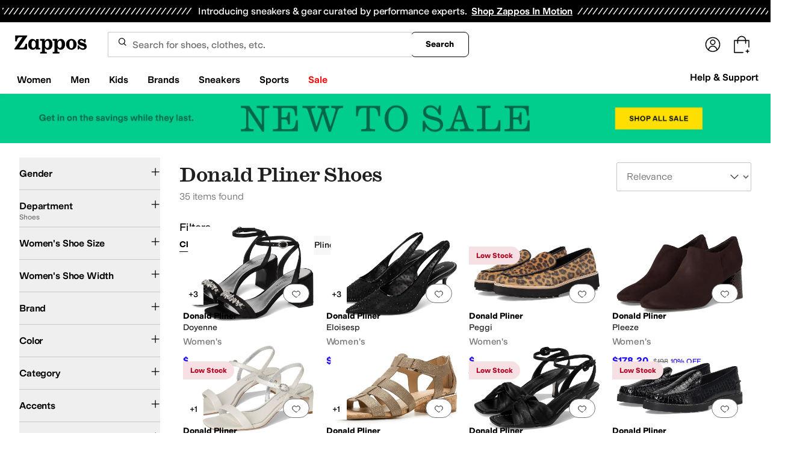

--- FILE ---
content_type: application/javascript
request_url: https://www.zappos.com/marty-assets/marty-zappos.components-common-SignUpDrawer-SignUpDrawerWrapper.83803ead6809d024ad89.js
body_size: 5622
content:
"use strict";(self.__LOADABLE_LOADED_CHUNKS__=self.__LOADABLE_LOADED_CHUNKS__||[]).push([[2159],{26293:(e,t,i)=>{i.d(t,{X:()=>p});var s=i(67294),a=i(52509),n=i(34506);const r=(0,n.cn)("border-button-primary flex text-icon-reversed items-center bg-button-transparent h-5 w-5 shrink-0 rounded border p-0 align-middle justify-center ring-offset-white","zappos:border-gray-900 zappos:rounded-sm zappos:outline-gray-900"),o=(0,n.cn)("data-[state=checked]:bg-button-secondary data-[state=checked]:border-button-secondary","zappos:data-[state=checked]:bg-gray-900 zappos:data-[state=checked]:border-gray-900"),l=(0,n.cn)("focus-visible:outline-none focus-visible:ring-2 focus-visible:ring-offset-2","zappos:focus-visible:ring-gray-900 zappos:focus-visible:ring-1"),d=(0,n.cn)("[&:has(:focus-visible)]:outline [&:has(:focus-visible)]:outline-button-focus outline-offset-2","zappos:[&:has(:focus-visible)]:outline-gray-900 zappos:[&:has(:focus-visible)]:outline-1"),m=(0,n.cn)("text-sm","zappos:text-gray-600 zappos:items-center");function c(){return c=Object.assign?Object.assign.bind():function(e){for(var t=1;t<arguments.length;t++){var i=arguments[t];for(var s in i)Object.prototype.hasOwnProperty.call(i,s)&&(e[s]=i[s])}return e},c.apply(this,arguments)}const u=(0,s.forwardRef)((({className:e,disabled:t,...i},d)=>s.createElement(a.fC,c({ref:d,className:(0,n.cn)(r,l,t?"disabled:bg-button-disabled-minimal disabled:border-button-disabled disabled:cursor-not-allowed":(0,n.cn)("zappos:hover:bg-gray-50",o),e),disabled:t},i),s.createElement(a.z$,null,s.createElement("svg",{width:10,height:8,viewBox:"0 0 10 8",fill:"none",className:"zappos:text-gray-0"},s.createElement("path",{d:"M1.21037 4.39384L3.71037 6.68551L8.58786 1.40422",stroke:"currentColor",strokeWidth:1.5,strokeLinecap:"round",strokeLinejoin:"round"})))))),p=(0,s.forwardRef)(((e,t)=>{const{className:i,label:a,labelClassName:r,subLabel:o,subLabelClassName:l,...p}=e,{disabled:b}=e,f=(0,s.useId)(),g={...p,id:f,ref:t};return a?s.createElement("div",{className:(0,n.cn)("inline-flex items-center align-middle gap-2",d,i)},s.createElement(u,g),s.createElement("label",{className:(0,n.cn)(m,b&&"text-button-disabled-minimal",r),htmlFor:f},a,o&&s.createElement("span",{className:(0,n.cn)("text-sm font-normal text-tertiary",l)},o))):s.createElement(u,c({},g,{className:i}))}));p.displayName=a.fC.displayName},54321:(e,t,i)=>{i.d(t,{Z:()=>r});var s=i(67294),a=i(81840);function n(){return n=Object.assign?Object.assign.bind():function(e){for(var t=1;t<arguments.length;t++){var i=arguments[t];for(var s in i)Object.prototype.hasOwnProperty.call(i,s)&&(e[s]=i[s])}return e},n.apply(this,arguments)}const r=e=>s.createElement(a.Z,n({},e,{viewBox:"0 0 32 32"}),s.createElement("path",{stroke:"currentcolor",strokeLinecap:"round",strokeLinejoin:"round",strokeMiterlimit:"10",d:"m8 7.333 12.333 12.334 1.834 1.833 2.5 2.5M8 24 24.667 7.333"}))},2836:(e,t,i)=>{i.r(t),i.d(t,{default:()=>A});var s=i(67294),a=i(86706),n=i(91296),r=i.n(n),o=i(12854),l=i(71797),d=i(12003);const m=(0,d.j)("fixed bottom-0 md:left-0 z-[999] flex w-full flex-col ease-out focus:z-[999] data-[state=closed]:duration-300 data-[state=open]:duration-300 data-[state=open]:animate-in data-[state=closed]:animate-out md:w-[420px]",{variants:{position:{bottom:"data-[state=closed]:slide-out-to-bottom-[100%] data-[state=open]:slide-in-from-bottom-[100%]",left:"data-[state=closed]:slide-out-to-left-[100%] data-[state=open]:slide-in-from-left-[100%]",fromMinimized:"data-[state=closed]:slide-out-to-left-[100%] data-[state=open]:slide-in-from-left-[100%] data-[state=closed]:slide-out-to-bottom-[100%] data-[state=closed]:zoom-out-100 data-[state=open]:zoom-in-100 data-[state=open]:slide-in-from-bottom-[100%]"}}}),c=(0,d.j)("fixed bottom-0 left-0 z-[20] h-[48px] w-[144px] data-[state-visible=false]:duration-300 data-[state-visible=true]:duration-300 data-[state-visible=true]:animate-in data-[state-visible=false]:animate-out ease-out fill-mode-forwards",{variants:{experience:{mobile:"data-[state-visible=false]:slide-out-to-bottom-[100%] data-[state-visible=true]:slide-in-from-bottom-[100%]",minimized:"data-[state-visible=false]:slide-out-to-bottom-[100%] data-[state-visible=true]:slide-in-from-bottom-[100%]"}}});var u=i(67830),p=i(26293),b=i(92618),f=i(34506),g=i(59845),x=i(40517),h=i(54321);const E=JSON.parse('{"title":"Get 10% Off Your Next Purchase*","description":"Sign up below to get in on the deals and fun.","cards":[{"title":"New Style Alerts","img":"https://m.media-amazon.com/images/G/01/zappos/emailSignUpDrawer/Icon-Bell._CB1736440994_.svg"},{"title":"Up-to-Date Trends","img":"https://m.media-amazon.com/images/G/01/zappos/emailSignUpDrawer/Icon-Shoes._CB1736440994_.svg"},{"title":"Sales and More ","img":"https://m.media-amazon.com/images/G/01/zappos/emailSignUpDrawer/Icon-Sales._CB1736440994_.svg"}],"minimizedButtonText":"10% OFF","submitButtonText":"Sign Up For Email","successTitle":"Welcome To \\nThe Party!","successDescription":"Thank you for signing up. \\nCheck your email for your 10% off code.","successImg":"https://m.media-amazon.com/images/G/01/zappos/emailSignUpDrawer/success._CB1736441205_.svg"}'),S=({experience:e,invalidEmailMsg:t,isAccepted:i,isRecognizedCustomer:a,isEmailValid:n,isMinimizedShown:r,isOpen:d,isSubmitted:S,isSubmitting:v,labelText:w,isFirstTimeSubscriber:z,hasError:y,position:I,shouldRenderMinimized:D,testId:N,handleChange:k,handleFormSubmit:C,handleFocus:M,handleBlur:R,openDrawer:T,checkboxClick:F,closeDrawer:_,closeDrawerFinal:L})=>{const{title:O,description:V,cards:A,minimizedButtonText:Z,submitButtonText:B,successDescription:P,successImg:j,successTitle:U}=E;return s.createElement(o.fC,{open:d,"data-test-id":N("sign-up-drawer")},!S&&D&&s.createElement("div",{className:(0,f.cn)(c({experience:e})),"data-state-visible":r},s.createElement(o.xz,{asChild:!0},s.createElement(u.Z,{className:(0,f.cn)("my-auto rounded-none rounded-tr-2xl pb-[7px] pr-[48px] text-base zappos:border-none","zappos:!rounded-none zappos:!rounded-tr-2xl"),onClick:T,"data-test-id":N("minimizedSignUpDrawer")},Z)),s.createElement(x.Z,{className:"fixed bottom-0 left-[96px] z-[1000] inline-flex w-[25px] appearance-none rounded-full text-button-reversed outline-offset-2 hover:text-button-disabled-subtle focus:z-[1000]",label:"minimizeCloseLabel",size:"base",variant:"icon",onClick:L},s.createElement(h.Z,{className:"text-icon-reversed",size:24,"data-test-id":N("minimized-close")}))),s.createElement(o.h_,null,s.createElement(o.aV,{className:"fixed inset-0 bg-[rgb(0_0_0_/_0.25)] ease-out data-[state=open]:animate-in data-[state=closed]:animate-out data-[state=closed]:fade-out-0 data-[state=open]:fade-in-0 max-[800px]:z-[998] min-[801px]:z-[20]",onClick:_}),s.createElement(o.VY,{"aria-describedby":void 0,className:(0,f.cn)(m({position:I})),"data-test-id":N("signUpDrawer")},s.createElement(o.x8,{asChild:!0,className:(0,f.cn)("absolute right-[10px] top-[10px] z-[999] inline-flex w-[25px] appearance-none items-center justify-center rounded-full text-button-reversed outline-offset-2 focus:z-[999]",{"text-button top-[-587px]":S})},s.createElement(x.Z,{className:(0,f.cn)({"hover:text-button-disabled-subtle zappos:hover:text-gray-0":!S}),label:"closeLabel",size:"base",variant:"icon",onClick:_},s.createElement(h.Z,{size:32,"data-test-id":N("close"),className:"text-icon-reversed hover:text-button-disabled-subtle"}))),S?s.createElement("div",{className:"fixed bottom-0 flex h-[600px] w-full flex-col rounded-t-2xl bg-default-minimal ease-out data-[state=closed]:duration-300 data-[state=open]:duration-300 data-[state=open]:animate-in data-[state=closed]:animate-out md:w-[420px] md:rounded-tl-none md:rounded-tr-2xl"},s.createElement("div",{className:"my-auto flex shrink-0 flex-col items-center gap-3 px-14 py-6"},s.createElement("img",{src:j,alt:U}),s.createElement("h3",{className:"mt-[12px] px-5 text-center text-[30px] font-medium leading-[36px]"},U.split("\n").map(((e,t)=>s.createElement(s.Fragment,{key:t},e,t!==P.split("\n").length-1&&s.createElement("br",null))))),s.createElement("p",{className:"text-center text-base","data-test-id":N("newEmailSignupSuccess")},P.split("\n").map(((e,t)=>s.createElement(s.Fragment,{key:t},e,t!==P.split("\n").length-1&&s.createElement("br",null))))))):s.createElement(s.Fragment,null,s.createElement("div",{className:"flex shrink-0 flex-col items-center gap-3 rounded-t-2xl border-b bg-default-contrast px-7 pb-6 pt-8 md:rounded-tl-none md:rounded-tr-2xl md:px-11 md:py-6"},s.createElement(o.Dx,{className:"md:leading-12 mb-1 flex pt-2.5 text-center text-[34px] font-medium leading-[43px] text-button-reversed zappos:heading-xl md:mb-2 md:text-4xl"},O),s.createElement(o.dk,{className:"flex text-center text-base text-button-reversed"},V)),s.createElement("div",{className:"bg-button-disabled-minimal"},s.createElement("div",{className:"flex justify-between px-3 py-8 md:px-6"},A.map((e=>s.createElement("div",{key:e.title,className:"flex"},s.createElement("div",{className:"h-20"},s.createElement("img",{className:"m-auto h-10",src:e.img,alt:e.title}),s.createElement("p",{className:"m-1 text-center text-base font-medium"},e.title)))))),s.createElement("form",{className:"grid gap-2",method:"post",onSubmit:C,action:"/subscription.do","data-test-id":N("emailSignUpDrawerForm")},!a&&s.createElement(b.b,{name:"emailAddress",inputClassName:"zappos:!rounded-[8px]",className:(0,f.cn)("mx-auto h-[56px] w-11/12 md:w-[380px]",{"mb-6":!n||!z}),label:w,disabled:v,variant:(()=>{if(!n||!z)return"error"})(),helpText:n?z?void 0:"Hi friend! Looks like you're already subscribed":t,"data-test-id":N("emailSignupDrawerInput"),id:"emailSignupDrawerEmail",onChange:k,onFocus:M,onBlur:R}),a&&s.createElement("div",{className:"mx-auto mb-4 mt-2"},s.createElement(p.X,{onClick:F,required:!0,label:"Sign Up for Zappos Emails","data-test-id":N("emailSignupDrawerCheckbox")}),!i&&v&&s.createElement(l.L,{className:"mx-auto mt-2.5 text-base text-alert-inline",id:"checkboxError",variant:"error"},"Please check this box to sign up for emails")),s.createElement("div",{className:"px-[1.35rem] zappos:px-5"},s.createElement(u.Z,{className:"w-full zappos:rounded-[8px]",variant:"filled",id:"emailSubmit",type:"submit","data-test-id":N("emailSignUpDrawerSubmit")},B),y&&s.createElement("div",{className:"mx-auto mt-2.5","data-test-id":N("newEmailSignupError")},s.createElement(l.L,{className:"text-base text-alert-inline",id:"generalSignupError",variant:"error"},"There was an issue signing up. Please try again")))),s.createElement("div",{className:"px-[1.35rem] py-[1rem] zappos:px-5 zappos:py-4"},s.createElement("p",{className:"text-xs"},"*Sign up to receive promotional emails from Zappos to receive 10% off a future Zappos purchase. Code will be emailed to the email address provided. Promotion is limited to new email subscribers only, is subject to change without notice and other terms and conditions may apply. One Code per email address. By providing your email address you agree to the Zappos"," ",s.createElement(g.Z,{onClick:_,className:"underline",to:"/c/terms-of-use"},"Terms of Use")," ","and our"," ",s.createElement(g.Z,{onClick:_,className:"underline",to:"/c/privacy-policy"},"Privacy Policy"),".")))))))};var v=i(99257),w=i(67980),z=i(27858),y=i(79976),I=i(13679);const D=({background:e=!1,isRecognizedCustomer:t})=>{const i=(0,a.I0)();(0,s.useEffect)((()=>{t&&i((0,w.Fd)({background:e,requestSpecs:{},requestType:w.Y}))}),[t])};var N=i(91369),k=i(10485),C=i(3575);const M=e=>{const t=(e=>(e=>(e=>e.subscriptionsInfo)(e)?.subscriptions)(e)?.emailLists)(e)?.find((e=>"1"===e.emailListId));return!!t&&t.subscribed};var R=i(76904),T=i(72325);const F=(e,t)=>{const{width:i=0}=(0,N.Z)(200),n=(0,a.v9)(C.Wj),o=(0,a.v9)(M)??!0,[l,d]=(0,s.useState)(!1),[m,c]=(0,s.useState)((()=>{const e=(0,y.Pt)(I.Is);return!e||e.isInitialRun})),[u,p]=(0,s.useState)(!0),[b,f]=(0,s.useState)("Please Enter A Valid Email Address"),[g,x]=(0,s.useState)(!0),[h,E]=(0,s.useState)((()=>{const e=(0,y.Pt)(I.Is);return!!e&&e.isDismissed})),[S,v]=(0,s.useState)(""),[w,z]=(0,s.useState)((()=>{const e=(0,y.Pt)(I.Is);return!!e&&e.isDrawerVisible})),[D,F]=(0,s.useState)(!1),[_,L]=(0,s.useState)((()=>{const e=(0,y.Pt)(I.Is);return!!e&&e.isMinimizedShown})),[O,V]=(0,s.useState)((()=>{const e=(0,y.Pt)(I.Is);return!!e&&e.shouldRenderMinimized})),[A,Z]=(0,s.useState)(!1),[B,P]=(0,s.useState)((()=>{const e=(0,y.Pt)(I.Is);return!!e&&e.isSubmitted})),[j,U]=(0,s.useState)(!1),[G,q]=(0,s.useState)(!1),[H,W]=(0,s.useState)(!1),[Y,K]=(0,s.useState)(!1),[X,J]=(0,s.useState)(null),$=e&&(void 0===o||!1===o)||!e,Q="product"===n,ee="tablet"===(0,R.gh)(i);(0,k.Z)((()=>{d(!0)})),(0,s.useEffect)((()=>{q(["homepage","landing","search","product"].includes(n))}),[n]),(0,s.useEffect)((()=>{l&&W($&&G)}),[G,$]),(0,s.useEffect)((()=>{l&&!m&&V($&&G)}),[l,H,m]),(0,s.useEffect)((()=>{const e=r()((()=>{if(!l||!H||h)return;const e=(0,y.Pt)(I.Is)||{};if(e.isSubmitted&&P(e.isSubmitted),!1===e.isInitialRun)return;const t=setTimeout((()=>{!H||B||_||(z(!0),(0,y.m8)(I.Is,{isDrawerVisible:w,isSubmitting:A,isSubmitted:B,isMinimizedShown:_,shouldRenderMinimized:O,isInitialRun:!1,isDismissed:h}),c(!1),L(!0),V(!0),U(!1))}),5e3);return J(t),()=>{X&&clearTimeout(X)}}),300);return e(),()=>{e.cancel(),X&&clearTimeout(X)}}),[H,B]);const te=(0,s.useCallback)(r()((()=>{if(!l)return;let e;Q&&(e=(()=>{const e=document.getElementById(T.Z);if(e)return e.getBoundingClientRect().bottom>=window.innerHeight;return!1})());const i=document.documentElement.scrollHeight-window.innerHeight-window.scrollY;switch(!0){case i<650&&!t&&!B:L(!1);break;case i>650&&!t&&!B:L(!0);break;case i<550&&(t||ee)&&!B||e&&Q:L(!1);break;case i>550&&(t||ee)&&!B||!e&&Q:L(!0)}}),0),[l,B,n]);return(0,s.useEffect)((()=>{if(!h)return l&&!m&&H&&(window.addEventListener("scroll",te),te()),()=>{window.removeEventListener("scroll",te)}}),[l,H,m,h,n]),(0,s.useEffect)((()=>{(0,y.m8)(I.Is,{isDrawerVisible:w,isSubmitting:A,isSubmitted:B,isMinimizedShown:_,shouldRenderMinimized:O,isInitialRun:m,isDismissed:h})}),[w,A,B,_,O,m,h]),{isAccepted:Y,setIsAccepted:K,isEmailValid:u,setIsEmailValid:p,invalidEmailMsg:b,setInvalidEmailMsg:f,emailAddress:S,setEmailAddress:v,isDrawerVisible:w,setIsDrawerVisible:z,isFocused:D,setIsFocused:F,isMinimizedShown:_,setIsMinimizedShown:L,isSubmitting:A,setIsSubmitting:Z,isSubmitted:B,setIsSubmitted:P,isOpen:j,setIsOpen:U,isFirstTimeSubscriber:g,setIsFirstTimeSubscriber:x,shouldRenderMinimized:O,setShouldRenderMinimized:V,isDismissed:h,setIsDismissed:E,isInitialRun:m}};var _=i(18467),L=i(79462),O=i(47554),V=i(86164);const A=()=>{const e=(0,a.I0)(),t=(0,a.v9)(z.eD),i=(0,a.v9)(O.qm),n=(0,a.v9)((e=>e.customer));D({background:!0,isRecognizedCustomer:n}),(0,_.Z)();const o=n&&void 0!==i,{marketplace:l,testId:d}=(0,v.Z)(),{features:{showEmailSignupDrawer:m}={}}=l,{isAccepted:c,setIsAccepted:u,isEmailValid:p,setIsEmailValid:b,invalidEmailMsg:f,setInvalidEmailMsg:g,emailAddress:x,setEmailAddress:h,isDrawerVisible:E,setIsDrawerVisible:N,isFocused:k,setIsFocused:C,isMinimizedShown:M,setIsMinimizedShown:R,isSubmitting:T,setIsSubmitting:A,isSubmitted:Z,setIsSubmitted:B,isOpen:P,setIsOpen:j,isFirstTimeSubscriber:U,setIsFirstTimeSubscriber:G,shouldRenderMinimized:q,setShouldRenderMinimized:H,isDismissed:W,setIsDismissed:Y,isInitialRun:K}=F(n,t),[X,J]=(0,s.useState)(!1),[$,Q]=(0,s.useState)("left"),[ee,te]=(0,s.useState)("minimized"),[ie,se]=(0,s.useState)(null);(0,s.useEffect)((()=>{t&&(Q("bottom"),te("mobile"))}),[t]),(0,s.useMemo)((()=>(0,V.G)(x)),[x]);const ae=(0,s.useCallback)(r()((e=>{b(""===e||(0,V.G)(e))}),650),[]);(0,s.useEffect)((()=>()=>{ie&&clearTimeout(ie)}),[ie]),(0,s.useEffect)((()=>()=>{ae.cancel()}),[ae]);const ne=(0,s.useMemo)((()=>((e,t)=>e?"Email*":t?"Sign up with your email":"Email address")(k,p)),[k,p]),re=(0,s.useCallback)((()=>{R(!1),H(!1),N(!1),Y(!0),(0,y.m8)(I.Is,{isDrawerVisible:!1,isSubmitting:T,isSubmitted:Z,isMinimizedShown:!1,shouldRenderMinimized:q,isInitialRun:K,isDismissed:!0})}),[E,M,Z,T,W]),oe=(0,s.useCallback)((()=>{te("minimized"),Z?(N(!1),R(!1),H(!1),j(!1),(0,y.m8)(I.Is,{isDrawerVisible:!1,isSubmitting:T,isSubmitted:Z,isMinimizedShown:!1,shouldRenderMinimized:q,isInitialRun:K,isDismissed:W})):(R(!0),j(!1),Q("fromMinimized"),H(!0),(0,y.m8)(I.Is,{isDrawerVisible:E,isSubmitting:T,isSubmitted:Z,isMinimizedShown:!0,shouldRenderMinimized:q,isInitialRun:K,isDismissed:W}))}),[E,M,Z]),le=(0,s.useCallback)((()=>{j(!0),R(!1),H(!1)}),[E]);return m&&!W&&s.createElement(S,{invalidEmailMsg:f,isRecognizedCustomer:o,isEmailValid:p,isMinimizedShown:M,isOpen:P,isSubmitted:Z,isSubmitting:T,labelText:ne,isFirstTimeSubscriber:U,handleFormSubmit:async t=>{if(t.preventDefault(),A(!0),!n&&!(0,V.G)(x))return b(!1),g("Please Enter A Valid Email Address"),void A(!1);if(n&&!c)return u(!1),void A(!1);try{const t=x||i,s=await e((0,w.z8)(t,"emailSignupDrawer"));if(!n&&!1===s.isFirstTimeEmailSubscriber)return G(!1),void A(!1);const a={pageView:{pageType:"emailSignupDrawer"}},r={sourcePageType:"emailSignupDrawer"};(0,L.ii)(a,r),B(!0),A(!1),(0,y.m8)(I.Is,{isDrawerVisible:E,isSubmitting:!1,isSubmitted:!0,isMinimizedShown:!1,shouldRenderMinimized:q,isInitialRun:!1,isDismissed:W})}catch(e){A(!1),J(!0)}},handleChange:e=>{const{value:t}=e.target;h(t),ie&&clearTimeout(ie);const i=setTimeout((()=>{G(!0)}),1e3);se(i),ae(t)},handleFocus:()=>C(!0),handleBlur:()=>C(!1),openDrawer:le,closeDrawer:oe,closeDrawerFinal:re,checkboxClick:()=>{u(!0)},testId:d,hasError:X,isAccepted:c,position:$,experience:ee,shouldRenderMinimized:q})}},72325:(e,t,i)=>{i.d(t,{Z:()=>s});const s="add-to-cart-button"},18467:(e,t,i)=>{i.d(t,{Z:()=>l});var s=i(67294),a=i(86706),n=i(94541),r=i(39420),o=i(35301);const l=()=>{const e=(0,a.I0)();(0,s.useEffect)((()=>{(async()=>{try{(await e((0,r.Uk)())).success&&e((0,o.M9)())}catch(e){(0,n.tz)("Error fetching customer auth details:","ERROR")}})()}),[o.M9,r.Uk])}},47554:(e,t,i)=>{i.d(t,{Nq:()=>s,qm:()=>a});const s=e=>(e=>e.account)(e).customerInfo,a=e=>s(e)?.email},3575:(e,t,i)=>{i.d(t,{Wj:()=>a});const s=e=>e?.pageView,a=e=>s(e)?.pageType}}]);
//# sourceMappingURL=marty-zappos.components-common-SignUpDrawer-SignUpDrawerWrapper.83803ead6809d024ad89.js.map